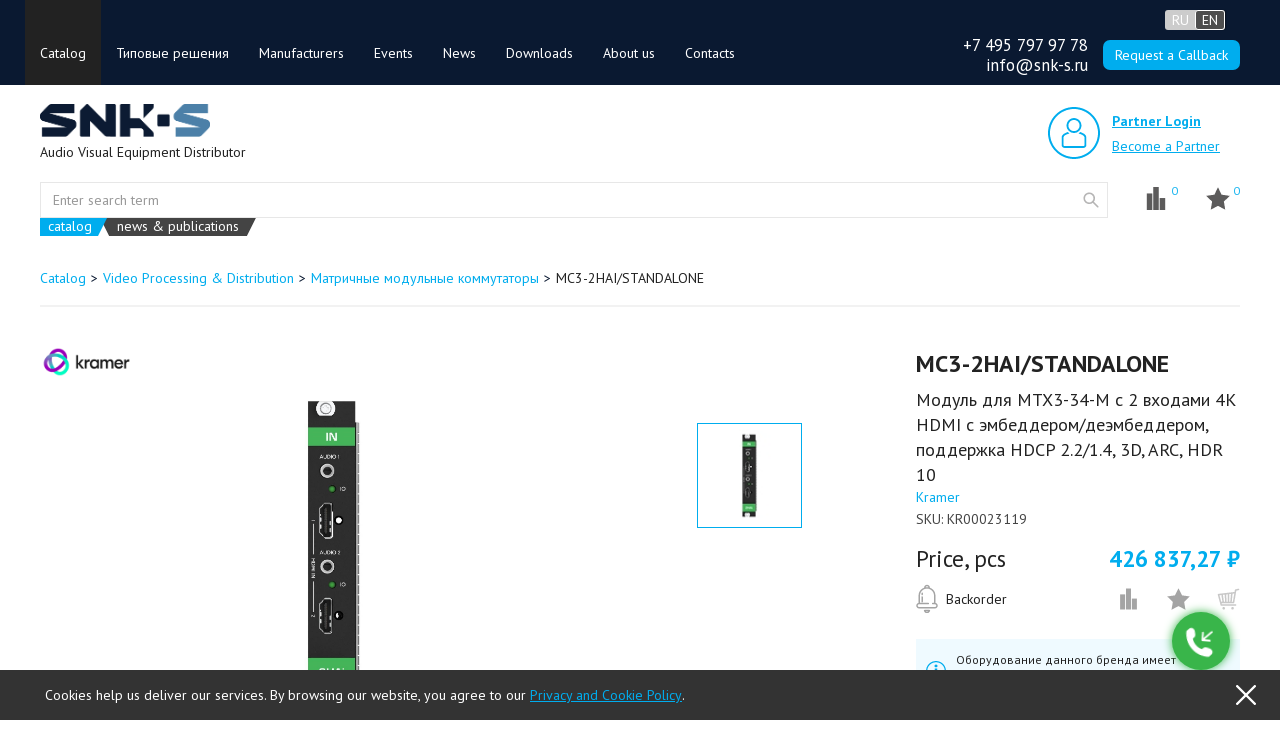

--- FILE ---
content_type: text/html; charset=utf-8
request_url: https://snk-s.ru/en/mc3-2haistandalone
body_size: 17737
content:


<!DOCTYPE html>
<html  class="html-product-details-page" lang="en">
<head>
    <title>Buy MC3-2HAI/STANDALONE Модуль для MTX3-34-M c 2 входами 4К HDMI с эмбеддером/деэмбеддером, поддержка HDCP 2.2/1.4, 3D, ARC, HDR 10 | SNK-S | ProAV Distributor</title>
    <meta http-equiv="Content-type" content="text/html;charset=UTF-8" />
    <meta name="description" content="Order online Модуль для MTX3-34-M c 2 входами 4К HDMI с эмбеддером/деэмбеддером, поддержка HDCP 2.2/1.4, 3D, ARC, HDR 10 shipping Moscow, Russia and CIS - affordable prices" />
    <meta name="keywords" content="" />
    <meta name="generator" content="nopCommerce" />
    <meta name="viewport" content="width=device-width, initial-scale=1" />
    <meta property="og:image:width" content="1200" />
    <meta property="og:image:height" content="630" />
    <meta property="og:image" content="https://snk-s.ru/Themes/DefaultCleanSNK/Content/images/logoall.png" />
    <meta property="vk:image" content="https://snk-s.ru/Themes/DefaultCleanSNK/Content/images/logovk.png" />
    <meta property="og:type" content="product" />
<meta property="og:title" content="MC3-2HAI/STANDALONE" />
<meta property="og:description" content="Модуль для MTX3-34-M c 2 входами 4К HDMI с эмбеддером/деэмбеддером, поддержка HDCP 2.2/1.4, 3D, ARC, HDR 10" />
<meta property="og:image" content="" />
<meta property="og:url" content="https://snk-s.ru/mc3-2haistandalone" />
<meta property="og:site_name" content="SNK-S B2B" />
<meta property="twitter:card" content="summary" />
<meta property="twitter:site" content="SNK-S B2B" />
<meta property="twitter:title" content="MC3-2HAI/STANDALONE" />
<meta property="twitter:description" content="Модуль для MTX3-34-M c 2 входами 4К HDMI с эмбеддером/деэмбеддером, поддержка HDCP 2.2/1.4, 3D, ARC, HDR 10" />
<meta property="twitter:image" content="" />
<meta property="twitter:url" content="https://snk-s.ru/mc3-2haistandalone" />

    
        <link href="https://fonts.googleapis.com/css?family=PT+Sans:400,400i,700,700i&amp;subset=cyrillic,cyrillic-ext,latin-ext" rel="stylesheet">

    

    
<link rel="alternate" hreflang="en"
    href="https://snk-s.ru/en/k44min2" />
    <link rel="alternate" hreflang="ru"
          href="https://snk-s.ru/ru/k44min2" />

    <link href="/bundles/styles/aweaxgmf8sdijsb6qtfmcn3wlkbt4bbxhwsh22kguhc1?v=4sPd8Wc4ekM8B_6MAs5KgfK5FRTTmYqZLctmE9NeS-Q1" rel="stylesheet"/>


    <script src="/bundles/scripts/ir8yfnosp6uvnyaltm_iwe-44e0p0t9yq8m58gramxg1?v=XfrnvV9f_cEYToyxq7pzjVR_Afn0gzQP9FLfRNi-3Bo1"></script>


    <link rel="canonical" href="https://snk-s.ru/en/mc3-2haistandalone" />

    
    
    
    


<link rel="shortcut icon" href="https://snk-s.ru/favicon.ico" />

<link rel="icon" type="image/png" sizes="32x32" href="/Themes/DefaultCleanSNK/Content/favicon/favicon.ico">
<link rel="icon" type="image/png" sizes="16x16" href="/Themes/DefaultCleanSNK/Content/favicon/favicon.ico">

<link rel="apple-touch-icon" sizes="180x180" href="/Themes/DefaultCleanSNK/Content/favicon/favicon.ico">
<link rel="mask-icon" href="/Themes/DefaultCleanSNK/Content/favicon/favicon.ico" color="#00adee">

<link rel="manifest" href="/Themes/DefaultCleanSNK/Content/favicon/manifest.json">

<meta name="theme-color" content="#4e4e4e">

<meta name="application-name" content="SNK-S" />
<meta name="msapplication-config" content="/Themes/DefaultCleanSNK/Content/favicon/browserconfig.xml" />





    <!-- Google Tag Manager -->
    <script>
        (function (w, d, s, l, i) {
            w[l] = w[l] || []; w[l].push({
                'gtm.start':
                    new Date().getTime(), event: 'gtm.js'
            }); var f = d.getElementsByTagName(s)[0],
                j = d.createElement(s), dl = l != 'dataLayer' ? '&l=' + l : ''; j.async = true; j.src =
                    'https://www.googletagmanager.com/gtm.js?id=' + i + dl; f.parentNode.insertBefore(j, f);
        })(window, document, 'script', 'dataLayer', 'GTM-NMSVNMTK');</script>
    <!-- End Google Tag Manager -->
    <!-- HTML5 shim and Respond.js for IE8 support of HTML5 elements and media queries -->
    <!-- WARNING: Respond.js doesn't work if you view the page via file:// -->
    <!--[if lt IE 9]>
      <script src="https://oss.maxcdn.com/html5shiv/3.7.2/html5shiv.min.js"></script>
      <script src="https://oss.maxcdn.com/respond/1.4.2/respond.min.js"></script>
    <![endif]-->
    <!-- jQuery (necessary for Bootstrap's JavaScript plugins) -->
    <!-- Facebook Pixel Code -->
    <script>
        !function (f, b, e, v, n, t, s) {
            if (f.fbq) return; n = f.fbq = function () {
                n.callMethod ?
                    n.callMethod.apply(n, arguments) : n.queue.push(arguments)
            };
            if (!f._fbq) f._fbq = n; n.push = n; n.loaded = !0; n.version = '2.0';
            n.queue = []; t = b.createElement(e); t.async = !0;
            t.src = v; s = b.getElementsByTagName(e)[0];
            s.parentNode.insertBefore(t, s)
        }(window, document, 'script',
            'https://connect.facebook.net/en_US/fbevents.js');
        fbq('init', '488443574646683');
        fbq('track', 'PageView');
    </script>

    <!-- End Facebook Pixel Code -->
    <!-- Jivo site chat box -->
    <script src="//code.jivo.ru/widget/rEJfckrr7Y" async></script>
    <!-- End Jivo site chat box -->
    <script>
        new PerformanceObserver((entryList) => {
            for (const entry of entryList.getEntries()) {
                console.log('LCP candidate:', entry.startTime, entry);
            }
        }).observe({ type: 'largest-contentful-paint', buffered: true });
    </script>
</head>
<body>
    <!-- Google Tag Manager (noscript) -->
    <noscript>
        <iframe src="https://www.googletagmanager.com/ns.html?id=GTM-NMSVNMTK"
                height="0" width="0" style="display:none;visibility:hidden"></iframe>
    </noscript>
    <!-- End Google Tag Manager (noscript) -->
    <noscript>
        <img height="1" width="1"
             src="https://www.facebook.com/tr?id=488443574646683&ev=PageView&noscript=1" />
    </noscript>
    




<div class="ajax-loading-block-window" style="display: none">
</div>
<div id="dialog-notifications-success" title="Notification" style="display:none;">
</div>
<div id="dialog-notifications-error" title="Warning" style="display:none;">
</div>
<div id="bar-notification" class="bar-notification">
    <span class="close" title="Close">&nbsp;</span>
</div>




<!--[if lte IE 7]>
    <div style="clear:both;height:59px;text-align:center;position:relative;">
        <a href="http://www.microsoft.com/windows/internet-explorer/default.aspx" target="_blank">
            <img src="/Themes/DefaultCleanSNK/Content/images/ie_warning.jpg" height="42" width="820" alt="You are using an outdated browser. For a faster, safer browsing experience, upgrade for free today." />
        </a>
    </div>
<![endif]-->




<div id="container-navbar" class="container-fluid">
    <div class="container">
        <div class="navbar navbar-inverse">
            <div class="navbar-header">
                <div class="header-links-top-wrapper">
                    



    <ul class="header-links top">

            <li class="login">
                <div class="login-wrap-links">
                    <div class="link-wrapper">
                        <a href="/en/login" class="ico-login">
                            Partner Login
                        </a>
                    </div>
                    <div class="link-separator">
                        <a>|</a>
                    </div>
                    <div class="link-wrapper">
                        <a href="/registration" class="ico-register">
                            Become a Partner
                        </a>
                    </div>
                </div>
            </li>

    </ul>

                </div>
                <div class="sub-container">

                    <button type="button" class="navbar-toggle collapsed" data-toggle="collapse" data-target="#inverseNavbar1" aria-expanded="false">
                        <span class="sr-only">Toggle navigation</span>
                        <span class="icon-bar"></span>
                        <span class="icon-bar"></span>
                        <span class="icon-bar"></span>
                    </button>

                </div>
            </div>
            <div class="collapse navbar-collapse" id="inverseNavbar1">
                





<ul class="nav navbar-nav top-menu">
    
    

<!-- Not implemented for default theme -->




    <li class=active>
        <a>
            Catalog
        </a>
                <div class="sublist-toggle"></div>
                <ul class="sublist list_coll first-level">
    <li >
        <a href="/en/sale-products">
            Распродажа
        </a>

    </li>
    <li >
        <a href="/en/switchers-routers-convertes">
            Video Processing &amp; Distribution
        </a>

    </li>
    <li >
        <a href="/en/extenders">
            Extenders &amp; Repeaters
        </a>

    </li>
    <li >
        <a href="/en/imaging-and-display-devices">
            Imaging &amp; Display devices
        </a>

    </li>
    <li >
        <a href="/en/byod-systems">
            BYOD systems
        </a>

    </li>
    <li >
        <a href="/en/loudspeakers">
            Loudspeakers
        </a>

    </li>
    <li >
        <a href="/en/power-amplifiers-mixers-preamps">
            Power Amplifiers
        </a>

    </li>
    <li >
        <a href="/en/audio-processing-equipment">
            Audio Processing Equipment
        </a>

    </li>
    <li >
        <a href="/en/linear-audio-sources">
            Linear audio sources
        </a>

    </li>
    <li >
        <a href="/en/microphones">
            Microphones
        </a>

    </li>
    <li >
        <a href="/en/monitoring-systems">
            Monitoring systems
        </a>

    </li>
    <li >
        <a href="/en/sontrols-and-interfaces-for-audio-equipment">
            Controls and interfaces for audio equipment
        </a>

    </li>
    <li >
        <a href="/en/accessory-equipment">
            Accessory equipment
        </a>

    </li>
    <li >
        <a href="/en/conference-discussion-systems">
            Conference Discussion Systems
        </a>

    </li>
    <li >
        <a href="/en/av-over-ip-2">
            AV over IP
        </a>

    </li>
    <li >
        <a href="/en/video-conferencing-solutions">
            Video Conferencing Solutions
        </a>

    </li>
    <li >
        <a href="/en/voip-systems">
            VoIP Equipment
        </a>

    </li>
    <li >
        <a href="/en/mounting-rack-adapters">
             Mounting &amp; Rack Adapters
        </a>

    </li>
    <li >
        <a href="/en/cables">
            Cables &amp; Connectors
        </a>

    </li>
    <li >
        <a href="/en/projector-mounts">
            Projector Mounts
        </a>

    </li>
    <li >
        <a href="/en/display-mounts">
            Display Mounts
        </a>

    </li>
    <li >
        <a href="/en/videowall-mounts">
            Video Wall Solutions
        </a>

    </li>
    <li >
        <a href="/en/display-carts-and-stands">
            Carts &amp; Stands
        </a>

    </li>
    <li >
        <a href="/en/ergonomic-office-solutions">
            Ergonomic Office Solutions
        </a>

    </li>
    <li >
        <a href="/en/mounting-and-connectivity-solutions">
            Room Connectivity Solutions
        </a>

    </li>
    <li >
        <a href="/en/lighting-equipment">
            Lighting Equipment
        </a>

    </li>
    <li >
        <a href="/en/power">
            Power
        </a>

    </li>
    <li >
        <a href="/en/control-systems">
            Control
        </a>

    </li>
    <li >
        <a href="/en/new-arrivals">
            New Arrivals
        </a>

    </li>
                </ul>

    </li>
            

<!-- Not implemented for default theme -->

    <li >
        <a href="/en/solutions">
            Типовые решения
        </a>
    </li>
    <li >
        <a href="/en/manufacturer">
            Manufacturers
        </a>
    </li>
    <li >
        <a href="/en/events">
            Events
        </a>
    </li>
    <li >
        <a href="/en/articles">
            News
        </a>
    </li>
    <li >
        <a href="/en/download">
            Downloads
        </a>
    </li>
    <li >
        <a href="/en/about">
            About us
        </a>
    </li>
    <li >
        <a href="/en/contacts">
            Contacts
        </a>
    </li>





    


            <li class="language-selector-top-menu">

                <a href="#">English</a>
                <div class="sublist-toggle"></div>
                <ul class="sublist first-level">
                        <li>
                            <a rel="nofollow" href="/en/changelanguage/2?returnurl=%2fen%2fmc3-2haistandalone">
                                Русский
                            </a>
                        </li>
                        <li>
                            <a rel="nofollow" href="/en/changelanguage/1?returnurl=%2fen%2fmc3-2haistandalone">
                                English
                            </a>
                        </li>
                </ul>
            </li>


    



</ul>

    <script type="text/javascript">
        $(document).ready(function () {
            $('.menu-toggle').click(function () {
                $(this).siblings('.top-menu.mobile').slideToggle('slow');
            });
            $('.top-menu.mobile .sublist-toggle').click(function () {
                $(this).siblings('.sublist').slideToggle('slow');
            });
        });
    </script>


            </div>
            <!-- /.navbar-collapse -->
            <noindex>
                <div id="header-selectors" class="header-selectors">
                    <div class="header-selectors__actions">
                        


                        
    <div class="switchBtn--on switchBtn switchBtn--languages">
<div class="off switchBtn__item RU" data-url="/en/changelanguage/2?returnurl=%2fen%2fmc3-2haistandalone">
                <span>RU</span>
            </div>
<div class="switchBtn__item EN" data-url="/en/changelanguage/1?returnurl=%2fen%2fmc3-2haistandalone">
                <span>EN</span>
            </div>
    </div>

                    </div>

                    <script>
                        $('.switchBtn').click(function () {
                            var url = $(this).find('.off').data('url');
                            $(this).toggleClass('switchBtn--on');
                            setLocation(url);
                            displayAjaxLoading(true);
                        });
                    </script>

                    <div class="header-selectors__buttons">
                        <div class="header-selectors__column">
                            <span class="header-selectors__contactText"><a href="tel:+74957979778">+7 495 797 97 78</a></span>
                            <span class="header-selectors__contactText"><a href="mailto:info@snk-s.ru">info@snk-s.ru</a></span>
                        </div>
                        <div class="header-selectors__column">
                            <button class="header-selectors__callButton" onclick="widgetCallBackButtonClick();">
                                <span class="header-selectors__callText">Request a Callback</span>
                            </button>
                        </div>
                    </div>
                </div>
            </noindex>
        </div>
    </div>
</div>
<div id="header" class="container-fluid">
    <div class="container">
        <div class="row">
            <div class="logo">
                <a href="/en/">
    <img title="SNK-S. Audio Visual Equipment Distributor" alt="SNK-S. AV Equipment Distributor" src="https://snk-s.ru/Themes/DefaultCleanSNK/Content/images/logo.png" class="img-responsive">
</a>
                <span class="logo__text">Audio Visual Equipment Distributor</span>
</div>
            <div class="header-links-wrapper">
                



    <ul class="header-links">
        

            <li class="login">
                <div class="login-wrap-links">
                    <a href="/en/login" class="ico-login">Partner Login</a>
                    <a href="/registration" class="ico-register">Become a Partner</a>
                </div>
            </li>

        
    </ul>
    <script>
            $(function () {
                $(".favorite-qty").text(0);
            })
    </script>

            </div>
        </div>
        <div class="search-row">
            <div class="dp-search-box">
                
<form id="store-search-box" class="store-search-box" role="search" action="/search" method="get">
    <div class="search-input-wrapper">
        <input type="text" class="form-control" id="searchterms" name="q" placeholder="Enter search term">
    </div>
    <button type="submit" class="store-search-box__btn" value="Search">website</button>
    <div class="search-selectors">
        <a id="catalog" class="active" data-value="19" title="by model, manufacturer, or key characteristics">catalog</a>
        <a id="site" data-value="">news & publications</a>
    </div>
    <script type="text/javascript">
        $(function() {
            $("a#catalog, a#site")
                .click(function() {
                    // remove classes from all
                    $("a#catalog, a#site").removeClass("active");
                    // add class to the one we clicked
                    $(this).addClass("active");

            var val = $(this).data("value");
                    $("#hidd").val(val);
            if(val=== 19)
            {

                        $(this).closest("form").attr('action', '/search');
                document.cookie = "lookfor="+$(this).attr('id');
            }
            else if (val === '') {
                $(this).closest("form").attr('action', '/sitesearch');
                document.cookie = "lookfor="+$(this).attr('id');
            }
        });
        });
    </script>
        <script type="text/javascript">
            $("#store-search-box").submit(function(event) {
            if ($("#searchterms").val() == "") {
                alert('Please enter some search keyword');
                    $("#searchterms").focus();
                    event.preventDefault();
            }
        });
        </script>
            
            <script type="text/javascript">
                $(document).ready(function() {
                    $('#searchterms').autocomplete({
                delay: 500,
                        minLength: 2,
                        source: 
                            function(request, response) {
                                var lookfor = getCookie("lookfor");
                                if (lookfor === "site") {
                                    return false;
                                }
                                $.ajax({
                                    url: '/dsearch/',
                                    data: "h=dp_suggest&q=" + encodeURIComponent(request.term) + "&pageSize=9"
                                    ,
                                    success: function(data)
                                    {
                                        var array = [];
                                        $(data.SearchProducts)
                                            .each(function(e,v) {
                                                var object = {
                                                    label: v.Name ,
                                                    manufacturer: v.Manufacturer ? JSON.stringify(v.Manufacturer) : null,
                                                    value: v.Name.replace(/<em>|<\/em>/gi,""),
                                                    producturl: v.Type === "Manufacturer" ? "manufacturersearch/" + v.UniqueId.substring(v.UniqueId.indexOf('_') + 1) : v.SeName,
                                                    productpictureurl: v.ImageUrl,
                                                    shortdescription: v.Type === "Manufacturer" ? 'See all products &gt;' : v.ShortDescription,
                                                    type: v.Type.toLowerCase()
                                                }
                                                array.push(object);
                                            });
                                        if (array.length > 0) {
                                            array.push({
                                                label: 'All results',
                                                type: "results",
                                                producturl: "search?q=" + data.Search.FreeSearch
                                            });
                                        }
                                        response(array);
                                    }
                                })},
                        appendTo: '.DPsearch-box',
                        select: function(event, ui) {
                            //$("#searchterms").val(ui.item.value);
                            var curProducturl = window.location.origin + '/' + ui.item.producturl;
                            var evt = event || window.event; 
                            if (evt.ctrlKey) {
                                var win = window.open(curProducturl, '_blank');
                                win.focus();
                            }
                            else {
                                window.location.href = curProducturl;
                            }
                            return false;
                        }
                    })
                        .data("ui-autocomplete")._renderItem = function(ul, item) {
                            var t = item.label ? item.label : "";
                            ////todo fix this cod
                            //t=t.replace("<em>", "<b>");
                            //t=t.replace("</em>", "</b>");
                            var z = "";
                            var manufacturers = "";
                            if (item.manufacturer != null) {
                                manufacturers = JSON.parse(item.manufacturer);
                            }
                            $(manufacturers)
                                .each(function(e, v) {
                                    z += "<span class='entityType'>" + v.split("_").pop().replace('+',' ') + "</span>";
                                });

                            var shortdescription = "";
                            if (item.shortdescription != null) {
                                shortdescription = item.shortdescription;
                            }

                            //html encode
                            //t = htmlEncode(t);
                            return $("<li></li>").addClass(item.type)
                                .data("item.autocomplete", item.value)
                                .append("<a><span class='entityType'>" + t + "</span><span class='manufacturers'>" + z + "</span><span class='shortdescription'>" + shortdescription + "</span></a>")
                                .appendTo(ul);
                        };
                });
            </script>
        
    
    <script>
        $(document)
            .ready(function () {
                var lookfor = getCookie("lookfor");
                if (lookfor != "") {
                    $("a#catalog,a#site").removeClass("active");
                    $("a#" + lookfor).addClass("active").trigger('click');
                }
            });
    </script>
</form>
            </div>
            
<div class="links-to-wrapper">
    <div class="link-to-compare"><a href="/en/compareproducts" class="compare-qty">0</a></div>
    <div class="link-to-favorite"><a href="/en/wishlist" class="favorite-qty">0</a></div>
</div>
<script>
    $(document).ready(function () {
        $(checkCookie);
    });
</script>

        </div>
    </div>
</div>


<script type="text/javascript">
    AjaxCart.init(false, '.header-links .cart-qty', '.link-to-favorite .favorite-qty', '#flyout-cart', );
</script>


<div id="master-wrapper-content" class="container-fluid">
    
        <div class="container">
            
        

    <ul class="breadcrumb" itemscope itemtype="http://schema.org/BreadcrumbList">
        

            <li itemprop="itemListElement" itemscope itemtype="http://schema.org/ListItem">
                <a itemprop="item" href="/en/catalog" itemprop="url">
                    <span itemprop="name">Catalog</span></a>
                <meta itemprop="position" content="1" />
            </li>
            <li itemprop="itemListElement" itemscope itemtype="http://schema.org/ListItem">
                <a itemprop="item" href="/en/switchers-routers-convertes" itemprop="url">
                    <span itemprop="name">Video Processing &amp; Distribution</span></a>
                <meta itemprop="position" content="2" />
            </li>
            <li itemprop="itemListElement" itemscope itemtype="http://schema.org/ListItem">
                <a itemprop="item" href="/en/modular-matrix-switchers" itemprop="url">
                    <span itemprop="name">Матричные модульные коммутаторы</span></a>
                <meta itemprop="position" content="3" />
            </li>
        
        <li class="active">
            MC3-2HAI/STANDALONE
            
        </li>
    </ul>

    
        </div>
    <div id="mainDialog" style="display: none;" title="Notification">
        <div class="dialogData"></div>
        <div class="common-buttons two-buttons" style="text-align: center;">
            <input type="submit" value="Continue shopping" onclick="$('.ui-dialog-titlebar-close').click()" class="button button--dark">
            <input type="submit" id="custom-button" class="button button--primary">
        </div>
    </div>
    
    <script type="text/javascript">
        emptyContactUsUrl = '/en/plaincontacts';
    </script>
    <div id="contactus_iframe_container" title="Request a callback" style="display: none;">
        <iframe style="height: 460px;" frameborder="0" scrolling="no"></iframe>
    </div>

    <div class="widget-callback">
        <span class="widget-callback__text" onclick="widgetCallBackButtonClick();">Request a Callback</span>
        <button class="widget-callback__button" onclick="widgetCallBackButtonClick();">
            <div class="widget-callback__image"></div>
        </button>
    </div>


    
<div class="container">
    <div class="center-1">
        
        





<script type="application/ld+json">
    {
  "@context": "http://schema.org",
  "@type": "Product",
  "name": "MC3-2HAI/STANDALONE",
  "sku": "KR00023119",
  "description": "Модуль для MTX3-34-M c 2 входами 4К HDMI с эмбеддером/деэмбеддером, поддержка HDCP 2.2/1.4, 3D, ARC, HDR 10",
  "image": {
    "@context": "http://schema.org",
    "@type": "ImageObject",
    "url": "https://snk-s.ru/content/images/thumbs/0061833_mc3-2haistandalone_550.jpeg"
  },
  "manufacturer": {
    "@context": "http://schema.org",
    "@type": "Organization",
    "name": "Kramer"
  },
  "brand": "Kramer"
}
</script>



<!--product breadcrumb-->

<div class="page product-details-page">
    <div class="page-body">
<form action="/en/mc3-2haistandalone" id="product-details-form" method="post">            <div itemscope itemtype="http://schema.org/Product" data-productid="59378">
                <div class="product-essential">

                    <!--product pictures-->
                    


<div class="gallery" id="gallery_59378">
    <div class="gallery__icons">
            <div class="manufacturers-logo">
                <img src="https://snk-s.ru/content/images/thumbs/0059333_kramer_220.png" alt="Picture for manufacturer Kramer" title="Show products manufactured by Kramer" />
            </div>
        

<div class="product-icons">
            </div>

    </div>
        <div class="product-gallery-slider">
                            <div class="picture">
                                <a class="various" href="https://snk-s.ru/content/images/thumbs/0061833_mc3-2haistandalone.jpeg" rel="gallery1">
                                    <img alt="MC3-2HAI" src="https://snk-s.ru/content/images/thumbs/0061833_mc3-2haistandalone.jpeg" title="MC3-2HAI">
                                </a>
                                    <meta itemprop="image" content="https://snk-s.ru/content/images/thumbs/0061833_mc3-2haistandalone.jpeg" />
                            </div>
        </div>
        <div class="slider-nav">
                <div class="picture ">
                    <img alt="MC3-2HAI" src="https://snk-s.ru/content/images/thumbs/0061833_mc3-2haistandalone_100.jpeg" title="MC3-2HAI">
                </div>
        </div>
    </div>

    <script type="text/javascript">
    $('#gallery_59378 .product-gallery-slider').slick({
        slidesToShow: 1,
        slidesToScroll: 1,
        arrows: false,
        fade: true,
        asNavFor: '#gallery_59378 .slider-nav'
    });
    </script>

    <script type="text/javascript">
    $('#gallery_59378 .slider-nav').slick({
        slidesToShow: 3,
        slidesToScroll: 1,
        asNavFor: '#gallery_59378 .product-gallery-slider',
        dots: false,
        centerMode: true,
        focusOnSelect: true,
        vertical: true,
        verticalSwiping: true
    });
    </script>

    <script>

        function slickSliderUpdate() {
            $(".product-gallery-slider").slick("refresh");
            $(".slider-nav").slick("refresh");
        }

        function setSlickSliderUpdate() {
            $(".product-attribut input").off("change.images");
            $(".product-attribut input").on("change.images", function () {
                slickSliderUpdate();
            });
        }

        setSlickSliderUpdate();
        $(window).off("load.images");
        $(window).on("load.images", function () {
            setSlickSliderUpdate();
            slickSliderUpdate();
        });

    </script>
    <script type="text/javascript">
    $(document).ready(function () {
        $('#gallery_59378 .various').fancybox({
            tpl: {
                prev: '<a title="Previous" class="fancybox-nav fancybox-prev" href="javascript:;"><span></span></a>',
                next: '<a title="Next" class="fancybox-nav fancybox-next" href="javascript:;"><span></span></a>'
            }
        });
    })
    </script>


                    

<div class="overview">


    <div id="product-name-59378">
        <h1 itemprop="name">MC3-2HAI/STANDALONE</h1>
    </div>
    <div id="short-description-59378" itemprop="description" class="short-description">Модуль для MTX3-34-M c 2 входами 4К HDMI с эмбеддером/деэмбеддером, поддержка HDCP 2.2/1.4, 3D, ARC, HDR 10</div>

    
    
        <div class="manufacturer" itemprop="manufacturer">
            <a href="/en/kramer"
               style="text-decoration: none;" title="Check manufacturer page">
                <span>Kramer</span>
            </a>
        </div>
        <meta itemprop="brand" content="Kramer" />
    <!--SKU, MAN, GTIN, vendor-->
    <div id="sku-man-59378">
        
<div class="additional-details">
    
        <div class="sku">
            <span class="label">SKU:</span>
            <span class="value" itemprop="sku" id="sku-59378">KR00023119</span>
        </div>
            </div>
    </div>


    <!--Series-->
    <!--AttributesDescription-->
    <!--Enclosure size-->
    <!--delivery-->
    
    <!--sample download-->
    
    <!--gift card-->

    <!--rental info-->



    <div id="add-info-59378" class="add-info">
        
    <div id="price_59378">
        


<div class="prices" >
        <div class="product-price">
            <label class="price actual-price">Price, pcs</label>
            

            <span class="price-value-59378 price actual-price  blue" itemprop="price" content="426837.27">
426 837,27 ₽            </span>
        </div>
        <meta itemprop="priceCurrency" content="RUB" />
</div>


        

    </div>


<!--wishlist, compare, email a friend-->
<div class="overview-buttons">

        <div class="productAvailability"><ul><li class="productAvailability__UnderTheOrder">Backorder</li></ul></div>

    <div class="buttons-icons">
        
<input type="button" value="Add to compare list" class="add-to-compare-list-button" onclick="AjaxCart.addproducttocomparelist('/en/compareproducts/addtolist/59378', 'Product MC3-2HAI/STANDALONE added to compare list', 'Go to compare', '/en/compareproducts');return false;" />


            <input type="button" id="add-to-wishlist-button-59378" class="add-to-wishlist-button" value="Add to wishlist" data-productid="59378" onclick="AjaxCart.addproducttocart_details('/en/addproducttocart/details/59378/2', '#product-details-form', 'Product MC3-2HAI/STANDALONE added to wishlist', 'Go to wishlist', '/en/wishlist');return false;" />

                <input value="Add to cart" class="not-registered product-box-add-to-cart-button" type="button">

    </div>
</div>


    </div>


    <div class="dp-warning-59378">
        <div class="warnings-wrapper">

</div>
    </div>

    
        <div class="warranty-centre">
        <div class="warranty-centre__text">Оборудование данного бренда имеет <a href="/warranty#diff" target="_blank">дифференцированные сроки гарантии</a></div>
        </div>


    <div class="buttonsBelow">
        <div id="pdf-export-button" class="button button--primary pdf-export-button" onclick="exportToPdf(true);" style="cursor: pointer;" title="Download specification">Download specification</div>
        <script type="text/javascript">
            if (ExportMarkupOperator) {
                ExportMarkupOperator.fileName = 'MC3-2HAI/STANDALONE';
            }
        </script>
    
<script type="text/javascript">
    emptyQuestionUrl= '/en/plainquestion';
</script>
<div id="question_iframe_container" title="Ask question" style="display: none;">
    <iframe style="height: 460px;" frameborder="0" scrolling="no"></iframe>
</div>
        <div class="askQuestion">
            <input value="Ask question" title="" class="button button--springGreen button--short askQuestion__button" onclick="widgetQuestionButtonClick()" type="button">
        </div>
</div>
</div>

                    

<div id="product-tabs">
    <ul>
            <li><a href="#tabs-1">Description</a></li>
                    <li><a href="#tabs-3">Technical specifications</a></li>
                                            <li><a href="#tabs-7">Download</a></li>
    </ul>
        <div id="tabs-1" class="fulldescription">
            <div Id="child-description-container">
                MC3-2HAI/STANDALONE – модуль для матричного коммутатора MTX3-34-M c двумя входами 4К HDMI. Поддерживает разрешения до 4К/60 (4:4:4) с HDR 10. Полоса пропускания 600 МГц. Осуществляет эмбеддирование / деэмбеддирование аналогового стереоаудио на разъемах miniJack 3,5 мм. Позволяет копировать и записывать блок EDID с устройства отображения.
            </div>
        </div>
            <div id="tabs-3">
            
    <div id="product-specs-59378" class="product-specs-box">
        <div class="table-wrapper">
            <table class="data-table">
                <colgroup>
                    <col width="25%" />
                    <col />
                </colgroup>
                <tbody>
                        <tr  class="odd">
                                <td class="spec-name">
                                    <span>Входы</span>
                                </td>
                                <td class="spec-value">
2 – HDMI<br/>2 – аналоговое аудио, разъем miniJack 3,5 мм (розетка)                                </td>
                        </tr>
                        <tr  class="even">
                                <td class="spec-name">
                                    <span>Пропускная способность</span>
                                </td>
                                <td class="spec-value">
18 Гбит/с (6 Гбит/с на канал)                                </td>
                        </tr>
                        <tr  class="odd">
                                <td class="spec-name">
                                    <span>Максимальное разрешение</span>
                                        <button type="button" class="button button--info" data-toggle="popover" data-content="Data from manufacturer specification. Actual performance depends on the source, display, cables, and may vary."></button>
                                </td>
                                <td class="spec-value">
4K, 60 Гц (4:4:4)                                </td>
                        </tr>
                        <tr  class="even">
                                <td class="spec-name">
                                    <span>Спецификации HDCP</span>
                                </td>
                                <td class="spec-value">
1.4, 2.2                                </td>
                        </tr>
                        <tr  class="odd">
                                <td class="spec-name">
                                    <span>Потребляемая мощность</span>
                                </td>
                                <td class="spec-value">
5 Вт                                </td>
                        </tr>
                        <tr  class="even">
                                <td class="spec-name">
                                    <span>Диапазон рабочих температур</span>
                                </td>
                                <td class="spec-value">
0&hellip;+40 &deg;C                                </td>
                        </tr>
                        <tr  class="odd">
                                <td class="spec-name">
                                    <span>Диапазон температур хранения</span>
                                </td>
                                <td class="spec-value">
&minus;40&hellip;+70 &deg;C                                </td>
                        </tr>
                        <tr  class="even">
                                <td class="spec-name">
                                    <span>Относительная влажность воздуха</span>
                                </td>
                                <td class="spec-value">
10…90&nbsp;% (без конденсации)                                </td>
                        </tr>
                        <tr  class="odd">
                                <td class="spec-name">
                                    <span>Size (WxDxH)</span>
                                </td>
                                <td class="spec-value">
12,9 см х 24,9 см х 2,0 см                                </td>
                        </tr>
                        <tr  class="even">
                                <td class="spec-name">
                                    <span>Weight</span>
                                </td>
                                <td class="spec-value">
0,2 кг                                </td>
                        </tr>
                        <tr  class="odd">
                                <td class="spec-name">
                                    <span>Safety</span>
                                </td>
                                <td class="spec-value">
CE                                </td>
                        </tr>
                </tbody>
            </table>
        </div>
    </div>

            <script type="text/javascript">
                $(document).ready(function () {
                    $('.product-specs-box button[data-toggle="popover"]').popover({
                        placement: 'top'
                    });
                });
            </script>
        </div>
                        <div id="tabs-7">
                <div class="product-downloads-box">
            <div class="title">
                <strong>Примечания к выпуску</strong>
            </div>
            <ul class="downloads-list">
                            <li><a href="/Downloads/MTX3–16–M, MT3X–34–M, VS–34FD Release Notes.pdf?entityId=28033" target="_blank">MTX3–16–M, MT3X–34–M, VS–34FD Release Notes</a></li>
            </ul>
            <div class="title">
                <strong>Технические спецификации</strong>
            </div>
            <ul class="downloads-list">
                            <li><a href="/Downloads/MC3-2HAI - Спецификация ENG (09.2023).pdf?entityId=28041" target="_blank">MC3-2HAI - Спецификация ENG (09.2023)</a></li>
            </ul>
            <div class="title">
                <strong>Руководства пользователя</strong>
            </div>
            <ul class="downloads-list">
                            <li><a href="/Downloads/MTX3 Modular Matrix Card Installation (Quick Start) - Краткое руководство пользователя ENG (12.2024).pdf?entityId=28034" target="_blank">MTX3 Modular Matrix Card Installation (Quick Start) - Краткое руководство пользователя ENG (12.2024)</a></li>
            </ul>
    </div>


        </div>
</div>

                </div>
                <div class="product-collateral">
                </div>
                    <div class="product-tags-box">
        
        <div class="product-tags-list">
            <ul>
                    <li class="tag">
                        <a href="/en/producttag/18480/4k-razresheniya" class="producttag">
                            4k-разрешения<span>(543)</span></a></li>
                    <li class="tag">
                        <a href="/en/producttag/18483/hdcp-14" class="producttag">
                            hdcp 1.4<span>(284)</span></a></li>
                    <li class="tag">
                        <a href="/en/producttag/18519/hdcp-20" class="producttag">
                            hdcp 2.0<span>(20)</span></a></li>
                    <li class="tag">
                        <a href="/en/producttag/18737/hdr10" class="producttag">
                            hdr10<span>(54)</span></a></li>
                    <li class="tag">
                        <a href="/en/producttag/20090/hdmi" class="producttag">
                            hdmi<span>(8)</span></a></li>
                <li class="all-tags">
                    <a href="/en/producttag/all">
                        <div class="title">See all tags</div>
                    </a>
                </li>
            </ul>
        </div>
    </div>


                <div class="note">
                        <div class="note__text">

                        Specifications and external appearance are subject to change without notice. Product pricing and inventory availability are for information purposes only. Please contact us to specify the price.
                        </div>
                </div>

                
        <div class="block-recently-viewed-products-v2">
            <div class="title">
                Recently viewed products
            </div>
            <ul>
                    <li>
                        <div>
                            <a class="product-picture" href="/en/mc3-2haistandalone" title="MC3-2HAI">
                                <img alt="MC3-2HAI" src="https://snk-s.ru/content/images/thumbs/0061833_mc3-2haistandalone_64.jpeg" title="MC3-2HAI" />
                            </a>
                        </div>
                        <div>
                            <a class="product-name" href="/en/mc3-2haistandalone">MC3-2HAI/STANDALONE</a>
                        </div>
                    </li>
            </ul>
        </div>

            </div>
</form>    </div>
</div>
<script>
    $(function () {
        $("#product-tabs").tabs();
        $("#accordion > li").accordion({ header: "h3", collapsible: true });
        $('.list_coll').liColl({
            c_unit: '%', // '%' или 'px' При указании '%' — ширина 'c_width' игнорируется
            n_coll: 3, //колличество колонок
            p_left: 0 //отступ слева %
        });
        InitProductsEl();
        InitAvailabilityButton(".overview-buttons .availability-button", "bottom");
    });
</script>
        
    </div>
</div>
    
<link rel="stylesheet" href="https://cdn.envybox.io/widget/cbk.css">
<script type="text/javascript" src="https://cdn.envybox.io/widget/cbk.js?wcb_code=426d847cdaf387abc5f24d5b80a11db9" charset="UTF-8" async></script>


</div>


<div id="footer" class="container-fluid">
    
<div class="row carousel-manufacturers">
    <div class="container">
        <div class="manufact-slider slider">
                <a href=/en/abl>
                    <img src=https://snk-s.ru/content/images/thumbs/0057072_abl.png alt="" />
                </a>
                <a href=/en/aiwa>
                    <img src=https://snk-s.ru/content/images/thumbs/0071441_aiwa.png alt="" />
                </a>
                <a href=/en/audiofocus>
                    <img src=https://snk-s.ru/content/images/thumbs/0063344_audiofocus.png alt="" />
                </a>
                <a href=/en/clearone>
                    <img src=https://snk-s.ru/content/images/thumbs/0014897_clearone.png alt="" />
                </a>
                <a href=/en/cypress>
                    <img src=https://snk-s.ru/content/images/thumbs/0037601_cypress.png alt="" />
                </a>
                <a href=/en/ecler>
                    <img src=https://snk-s.ru/content/images/thumbs/0043731_ecler.png alt="" />
                </a>
                <a href=/en/ergofount>
                    <img src=https://snk-s.ru/content/images/thumbs/0058791_ergofount.png alt="" />
                </a>
                <a href=/en/forming-function>
                    <img src=https://snk-s.ru/content/images/thumbs/0067887_forming-function.jpeg alt="" />
                </a>
                <a href=/en/gefen>
                    <img src=https://snk-s.ru/content/images/thumbs/0014906_gefen.png alt="" />
                </a>
                <a href=/en/ismart-video>
                    <img src=https://snk-s.ru/content/images/thumbs/0060789_ismart-video.png alt="" />
                </a>
                <a href=/en/itc>
                    <img src=https://snk-s.ru/content/images/thumbs/0064433_itc.png alt="" />
                </a>
                <a href=/en/kondator>
                    <img src=https://snk-s.ru/content/images/thumbs/0042413_kondator.png alt="" />
                </a>
                <a href=/en/kramer>
                    <img src=https://snk-s.ru/content/images/thumbs/0059333_kramer.png alt="" />
                </a>
                <a href=/en/neutrik>
                    <img src=https://snk-s.ru/content/images/thumbs/0056977_neutrik.png alt="" />
                </a>
                <a href=/en/opticis>
                    <img src=https://snk-s.ru/content/images/thumbs/0014927_opticis.png alt="" />
                </a>
                <a href=/en/peerless-av>
                    <img src=https://snk-s.ru/content/images/thumbs/0029098_peerless-av.png alt="" />
                </a>
                <a href=/en/percon>
                    <img src=https://snk-s.ru/content/images/thumbs/0053822_percon.png alt="" />
                </a>
                <a href=/en/procab>
                    <img src=https://snk-s.ru/content/images/thumbs/0014934_procab.png alt="" />
                </a>
                <a href=/en/proel>
                    <img src=https://snk-s.ru/content/images/thumbs/0020655_proel.png alt="" />
                </a>
                <a href=/en/qtex>
                    <img src=https://snk-s.ru/content/images/thumbs/0059934_qtex.png alt="" />
                </a>
                <a href=/en/sennheiser>
                    <img src=https://snk-s.ru/content/images/thumbs/0023445_sennheiser.png alt="" />
                </a>
                <a href=/en/sommer-cable>
                    <img src=https://snk-s.ru/content/images/thumbs/0014923_sommer-cable.png alt="" />
                </a>
                <a href=/en/tvone>
                    <img src=https://snk-s.ru/content/images/thumbs/0014925_tvone.png alt="" />
                </a>
                <a href=/en/uvatron>
                    <img src=https://snk-s.ru/content/images/thumbs/0073717_uvatron.png alt="" />
                </a>
                <a href=/en/vhd>
                    <img src=https://snk-s.ru/content/images/thumbs/0056661_vhd.png alt="" />
                </a>
                <a href=/en/vogels>
                    <img src=https://snk-s.ru/content/images/thumbs/0043729_vogels.png alt="" />
                </a>
                <a href=/en/xilica>
                    <img src=https://snk-s.ru/content/images/thumbs/0073688_xilica.png alt="" />
                </a>

        </div>
    </div>
</div>

    <div class="row newsletter-row">
        <div class="container">
            <div class="newsletter">
    <div class="title">
        <noindex>
            <a href="https://t.me/snk_s_official"  target="_blank" style="text-decoration: none; color: white;"><strong><b> Subscribe to our Telegram! </b>New arrivals, promotions, and event announcements!</strong></a>
</noindex>
    </div>
    <div class="newsletter-subscribe" id="newsletter-subscribe-block">
        
        <noindex>
            <div class="newsletter-validation">
                <span id="subscribe-loading-progress" style="display: none;" class="please-wait">Wait...</span>
                <span class="field-validation-valid" data-valmsg-for="NewsletterEmail" data-valmsg-replace="true"></span>
            </div>
        </noindex>
        <div class="newsletter-result" id="newsletter-result-block"></div>
    </div>

    <script type="text/javascript">
        function newsletter_subscribe(subscribe) {
            var subscribeProgress = $("#subscribe-loading-progress");
            subscribeProgress.show();
            var postData = {
                subscribe: subscribe,
                email: $("#newsletter-email").val()
            };
            $.ajax({
                cache: false,
                type: "POST",
                url: "/CustomerInfo/SubscribeNewsletter",
                data: postData,
                success: function(data) {
                    subscribeProgress.hide();

                    $("#newsletter-result-block").html(data.Result);
                    if (data.Success) {
                        //$('#newsletter-subscribe-block').hide();
                        $('#newsletter-result-block').show();
                    } else {
                        $('#newsletter-result-block').fadeIn("slow").delay(2000).fadeOut("slow");
                    }
                },
                error: function(xhr, ajaxOptions, thrownError) {
                    alert('Failed to subscribe.');
                    subscribeProgress.hide();
                }
            });
        }

        $(document).ready(function () {
            $('#newsletter-subscribe-button').click(function () {
                    newsletter_subscribe('true');
            });
            $("#newsletter-email").keydown(function (event) {
                if (event.keyCode == 13) {
                    $("#newsletter-subscribe-button").click();
                    return false;
                }
            });
        });
    </script>
</div>

        </div>
    </div>
    <div class="row row-bottom">
        <div class="container">
            <div class="block block-contacts">

                    <div class="company-name">SNK-S. Audio Visual Equipment Distributor</div>
                <div class="contact-us">
    <div class="title">
        <h4>Contact us</h4>
    </div>
    <div class="phone" style="margin-bottom: 12px;">
<a href="tel:+74957979778">+7 495 797-97-78</a><br>
<a href="tel:+79652032955">+7 965 203-29-55</a></div>
<div class="working-time" style="margin-top: -11px; padding-left: 40px; margin-bottom: 12px;">Monday&nbsp;&mdash; Friday, 10:00&nbsp;am&nbsp;&mdash; 6:30&nbsp;pm (GMT&nbsp;+3)</div> 
<div class="address">Kosmonavta Volkova str., 10, build.&nbsp;1, 9 floor, room&nbsp;902, 127299, Moscow, Russia<br/> <a class="driving-directions" href="/contacts#map">Show on map</a></div>
</div>
            </div>
            <div class="block block-footer-menu">
                
                <ul class="list_coll">
                    
<!-- Not implemented for default theme -->


                    
<!-- Not implemented for default theme -->

    <li><a href="/en/events">Events</a></li>
    <li><a href="/en/articles">News</a></li>
    <li><a href="/en/about">About us</a></li>
    <li><a href="/en/vacancies">Our vacancies</a></li>

                    
<!-- Not implemented for default theme -->


                    
<!-- Not implemented for default theme -->

    <li><a href="/en/faq">FAQ</a></li>
    <li><a href="/en/catalog-2">Catalog</a></li>
    <li><a href="/en/manufacturer">Manufacturers</a></li>
    <li><a href="/en/payment">Payment method</a></li>
    <li><a href="/en/contacts">Contacts</a></li>

                    
<!-- Not implemented for default theme -->


                    
<!-- Not implemented for default theme -->

    <li><a href="/en/delivery">Delivery</a></li>
    <li><a href="/en/calculator-for-ceiling-acoustics">Калькулятор акустических систем</a></li>
    <li><a href="/en/warranty">Warranty </a></li>

                </ul>
            </div>
            <div class="block block-copyright">
                <div class="social-links">
                    
<a class="sociallink-vk" href="https://vk.com/snk_s" title="Follow us on VK" target="_blank">
    Follow us on VK</a>
<a class="sociallink-telegram" href="https://t.me/snk_s_official" title="Follow us on Telegram" target="_blank">
    SNK-S Telegram profile
</a>
<a class="sociallink-linkedin" href="https://linkedin.com/company/snk-s" title="Follow us on LinkedIn" target="_blank">
    SNK-S LinkedIn profile
</a>

                </div>
                <div class="copyright">
                    <div class="copyright-links">
                        <a href="/privacy-policy">
                            Privacy and Cookie Policy
                        </a>
                    </div>
                    <div class="copyright-text">
                        All rights reserved © 2026 SNK-S
                    </div>
                </div>
            </div>
        </div>
    </div>
</div>
<script type="text/javascript">
    $(document).ready(function () {
        $('.footer-block .title').click(function () {
            var e = window, a = 'inner';
            if (!('innerWidth' in window)) {
                a = 'client';
                e = document.documentElement || document.body;
            }
            var result = { width: e[a + 'Width'], height: e[a + 'Height'] };
            if (result.width < 769) {
                $(this).siblings('.list').slideToggle('slow');
            }
        });
    });
</script>
<script type="text/javascript">
    $(document).ready(function () {
        $('.block .title').click(function () {
            var e = window, a = 'inner';
            if (!('innerWidth' in window)) {
                a = 'client';
                e = document.documentElement || document.body;
            }
            var result = { width: e[a + 'Width'], height: e[a + 'Height'] };
            if (result.width < 1001) {
                $(this).siblings('.listbox').slideToggle('slow');
            }
        });
    });
</script>
<script type="text/javascript">
    $(document).ready(function () {
        $('.list_coll')
            .liColl({
                c_unit: '%', // '%' или 'px' При указании '%' — ширина 'c_width' игнорируется
                n_coll: 3, //колличество колонок
                p_left: 0 //отступ слева %
            });
    })
</script>



<script type="text/javascript">
    $(document).ready(function () {
        $('#eu-cookie-bar-notification').show();

        $('#eu-cookie-ok').click(function () {
            $.ajax({
                cache: false,
                type: 'POST',
                url: '/eucookielawaccept',
                dataType: 'json',
                success: function (data) {
                    $('#eu-cookie-bar-notification').hide();
                },
                failure: function () {
                    alert('Cannot store value');
                }
            });
    });
    });
</script>
<div id="eu-cookie-bar-notification" class="eu-cookie-bar-notification">
    <div class="content">
        <div class="container">
            <div class="text">Cookies help&nbsp;us deliver our services. By&nbsp;browsing our website, you agree to&nbsp;our <a href="/privacy-policy">Privacy and Cookie Policy</a>.</div>
        </div>
        <div class="buttons-more">
            <button type="button" class="ok-button" id="eu-cookie-ok">OK</button>
            
        </div>
    </div>
</div>


<div class="mobileCallBtn">
    <button class="mobileCallBtn__button" onclick="window.location.href='tel:+74957979778'; ym(52213438,'reachGoal','call_mobile');">
        <span class="mobileCallBtn__text">Call</span>
    </button>
</div>

    
    
    
    

    <!-- Yandex.Metrika counter -->
<script type="text/javascript">
    (function (m, e, t, r, i, k, a) {
        m[i] = m[i] || function () { (m[i].a = m[i].a || []).push(arguments) };
        m[i].l = 1 * new Date(); k = e.createElement(t), a = e.getElementsByTagName(t)[0], k.async = 1, k.src = r, a.parentNode.insertBefore(k, a)
    })
        (window, document, "script", "https://mc.yandex.ru/metrika/tag.js", "ym");

    ym(52213438, "init", {
        clickmap: true,
        trackLinks: true,
        accurateTrackBounce: true,
        webvisor: true,
        ecommerce: "dataLayer"
    });
</script>
<noscript><div><img src="https://mc.yandex.ru/watch/52213438" style="position:absolute; left:-9999px;" alt="" /></div></noscript>
<!-- /Yandex.Metrika counter -->


<script>
    $(document).ready(function () {
        $('#newsletter-subscribe-button').click(function () {
            ym(52213438, 'reachGoal', 'mail_me');
        });
    });
</script>

</body>
</html>


--- FILE ---
content_type: text/xml
request_url: https://radar.snitcher.com/tracker/event
body_size: 333
content:
<?xml version="1.0"?><SendMessageResponse xmlns="http://queue.amazonaws.com/doc/2012-11-05/"><SendMessageResult><MessageId>cf49e03b-acaf-4dab-9694-105b5418af33</MessageId><MD5OfMessageBody>4d75a1740639f8ab9d4020eaba24caca</MD5OfMessageBody><MD5OfMessageAttributes>e04e79a9554bd4bad23129fc3ce25487</MD5OfMessageAttributes></SendMessageResult><ResponseMetadata><RequestId>26949659-234e-5f33-8f87-f7bc5dd2fcb2</RequestId></ResponseMetadata></SendMessageResponse>

--- FILE ---
content_type: image/svg+xml
request_url: https://snk-s.ru/Themes/DefaultCleanSNK/Content/images/warning-attention-small_14x14.svg
body_size: 2577
content:
<?xml version="1.0" encoding="UTF-8" standalone="no"?>
<!-- Generator: Adobe Illustrator 16.0.0, SVG Export Plug-In . SVG Version: 6.00 Build 0)  -->

<svg
   xmlns:dc="http://purl.org/dc/elements/1.1/"
   xmlns:cc="http://creativecommons.org/ns#"
   xmlns:rdf="http://www.w3.org/1999/02/22-rdf-syntax-ns#"
   xmlns:svg="http://www.w3.org/2000/svg"
   xmlns="http://www.w3.org/2000/svg"
   xmlns:sodipodi="http://sodipodi.sourceforge.net/DTD/sodipodi-0.dtd"
   xmlns:inkscape="http://www.inkscape.org/namespaces/inkscape"
   version="1.1"
   id="Layer_1"
   x="0px"
   y="0px"
   width="14"
   height="14"
   viewBox="0 0 14 14"
   enable-background="new 0 0 40 40"
   xml:space="preserve"
   sodipodi:docname="warning-attention-small_14x14.svg"
   inkscape:version="0.92.4 (5da689c313, 2019-01-14)"><metadata
     id="metadata883"><rdf:RDF><cc:Work
         rdf:about=""><dc:format>image/svg+xml</dc:format><dc:type
           rdf:resource="http://purl.org/dc/dcmitype/StillImage" /><dc:title></dc:title></cc:Work></rdf:RDF></metadata><defs
     id="defs881" /><sodipodi:namedview
     pagecolor="#ffffff"
     bordercolor="#666666"
     borderopacity="1"
     objecttolerance="10"
     gridtolerance="10"
     guidetolerance="10"
     inkscape:pageopacity="0"
     inkscape:pageshadow="2"
     inkscape:window-width="1920"
     inkscape:window-height="1017"
     id="namedview879"
     showgrid="false"
     inkscape:zoom="5.9"
     inkscape:cx="1.0169492"
     inkscape:cy="15.939724"
     inkscape:window-x="-8"
     inkscape:window-y="-8"
     inkscape:window-maximized="1"
     inkscape:current-layer="Layer_1" /><g
     id="g3742"
     transform="matrix(0.7,0,0,0.7,0,4.2)"><g
       transform="matrix(0.5,0,0,0.5,0,-6)"
       id="g876"><g
         id="g874"><g
           id="g866"><path
             style="fill:#00adee"
             inkscape:connector-curvature="0"
             id="path864"
             d="m 17.877,7.957 c 0.527,-0.504 1.223,-0.756 2.088,-0.756 0.911,0 1.631,0.252 2.16,0.756 0.527,0.504 0.791,1.176 0.791,2.017 0,0.84 -0.264,1.506 -0.791,1.998 -0.529,0.491 -1.249,0.737 -2.16,0.737 -0.865,0 -1.561,-0.246 -2.088,-0.737 -0.529,-0.492 -0.793,-1.158 -0.793,-1.998 0,-0.841 0.264,-1.513 0.793,-2.017 z m -0.289,7.128 h 4.824 v 17.713 h -4.824 z" /></g><g
           id="g872"><g
             id="g870"><path
               style="fill:#00adee"
               inkscape:connector-curvature="0"
               id="path868"
               d="m 20,2.504 c 9.647,0 17.5,7.849 17.5,17.496 0,9.649 -7.853,17.5 -17.5,17.5 C 10.353,37.5 2.5,29.649 2.5,20 2.5,10.353 10.353,2.504 20,2.504 M 20,0 C 8.956,0 0,8.96 0,20 0,31.04 8.956,40 20,40 31.04,40 40,31.04 40,20 40,8.96 31.04,0 20,0 Z m 11.147,26.691" /></g></g></g></g></g></svg>

--- FILE ---
content_type: image/svg+xml
request_url: https://snk-s.ru/Themes/DefaultCleanSNK/Content/images/icons-location.svg
body_size: 2652
content:
<?xml version="1.0" encoding="UTF-8" standalone="no"?>
<!-- Creator: CorelDRAW X8 -->

<svg
   xmlns:dc="http://purl.org/dc/elements/1.1/"
   xmlns:cc="http://creativecommons.org/ns#"
   xmlns:rdf="http://www.w3.org/1999/02/22-rdf-syntax-ns#"
   xmlns:svg="http://www.w3.org/2000/svg"
   xmlns="http://www.w3.org/2000/svg"
   xmlns:sodipodi="http://sodipodi.sourceforge.net/DTD/sodipodi-0.dtd"
   xmlns:inkscape="http://www.inkscape.org/namespaces/inkscape"
   xml:space="preserve"
   width="22"
   height="30"
   version="1.1"
   style="clip-rule:evenodd;fill-rule:evenodd;image-rendering:optimizeQuality;shape-rendering:geometricPrecision;text-rendering:geometricPrecision"
   viewBox="0 0 2200000 3000022.5"
   id="svg32"
   sodipodi:docname="icons-location.svg"
   inkscape:version="0.92.3 (2405546, 2018-03-11)"
   inkscape:export-filename="C:\Users\roldugin\Desktop\icons-location.png"
   inkscape:export-xdpi="96"
   inkscape:export-ydpi="96"><metadata
   id="metadata36"><rdf:RDF><cc:Work
       rdf:about=""><dc:format>image/svg+xml</dc:format><dc:type
         rdf:resource="http://purl.org/dc/dcmitype/StillImage" /><dc:title></dc:title></cc:Work></rdf:RDF></metadata><sodipodi:namedview
   pagecolor="#ffffff"
   bordercolor="#666666"
   borderopacity="1"
   objecttolerance="10"
   gridtolerance="10"
   guidetolerance="10"
   inkscape:pageopacity="0"
   inkscape:pageshadow="2"
   inkscape:window-width="1482"
   inkscape:window-height="847"
   id="namedview34"
   showgrid="false"
   inkscape:zoom="17.964285"
   inkscape:cx="-2.4383751"
   inkscape:cy="17.005671"
   inkscape:window-x="76"
   inkscape:window-y="38"
   inkscape:window-maximized="0"
   inkscape:current-layer="svg32"
   inkscape:pagecheckerboard="true"
   fit-margin-top="0"
   fit-margin-left="0"
   fit-margin-right="0"
   fit-margin-bottom="0" />
 <defs
   id="defs26">
  <style
   type="text/css"
   id="style24">
   <![CDATA[
    .fil0 {fill:white;fill-rule:nonzero}
   ]]>
  </style>
 </defs>
 <g
   id="Слой_x0020_1"
   style="fill:#ffffff"
   transform="matrix(1.0569914,0,0,1.0731712,-67382.398,1363.0191)">
  <metadata
   id="CorelCorpID_0Corel-Layer" />
  <path
   class="fil0"
   d="m 1100000,1563245 c -291034,0 -527381,-236229 -527381,-526672 0,-291035 236347,-527382 527381,-527382 290798,0 527499,236347 527499,527382 0,290443 -236701,526672 -527499,526672 z m 0,-1541866 C 540374,21379 84806,476474 84806,1036573 c 0,145753 29765,284892 88822,414463 253828,555138 740342,1141222 883378,1307764 10867,12756 26694,19843 42994,19843 16182,0 32009,-7087 42994,-19843 142918,-166542 629314,-752390 883142,-1307764 59057,-129571 89058,-268710 89058,-414463 0,-560099 -455686,-1015194 -1015194,-1015194 z"
   id="path29"
   style="fill:#ffffff;fill-rule:nonzero"
   inkscape:connector-curvature="0" />
 </g>
</svg>

--- FILE ---
content_type: image/svg+xml
request_url: https://snk-s.ru/Themes/DefaultCleanSNK/Content/images/warning-attention-small.svg
body_size: 2458
content:
<?xml version="1.0" encoding="UTF-8" standalone="no"?>
<!-- Generator: Adobe Illustrator 16.0.0, SVG Export Plug-In . SVG Version: 6.00 Build 0)  -->

<svg
   xmlns:dc="http://purl.org/dc/elements/1.1/"
   xmlns:cc="http://creativecommons.org/ns#"
   xmlns:rdf="http://www.w3.org/1999/02/22-rdf-syntax-ns#"
   xmlns:svg="http://www.w3.org/2000/svg"
   xmlns="http://www.w3.org/2000/svg"
   xmlns:sodipodi="http://sodipodi.sourceforge.net/DTD/sodipodi-0.dtd"
   xmlns:inkscape="http://www.inkscape.org/namespaces/inkscape"
   version="1.1"
   id="Layer_1"
   x="0px"
   y="0px"
   width="20"
   height="20"
   viewBox="0 0 20 20"
   enable-background="new 0 0 40 40"
   xml:space="preserve"
   sodipodi:docname="warning-attention-small.svg"
   inkscape:version="0.92.2 (5c3e80d, 2017-08-06)"><metadata
     id="metadata883"><rdf:RDF><cc:Work
         rdf:about=""><dc:format>image/svg+xml</dc:format><dc:type
           rdf:resource="http://purl.org/dc/dcmitype/StillImage" /><dc:title></dc:title></cc:Work></rdf:RDF></metadata><defs
     id="defs881" /><sodipodi:namedview
     pagecolor="#ffffff"
     bordercolor="#666666"
     borderopacity="1"
     objecttolerance="10"
     gridtolerance="10"
     guidetolerance="10"
     inkscape:pageopacity="0"
     inkscape:pageshadow="2"
     inkscape:window-width="1920"
     inkscape:window-height="1017"
     id="namedview879"
     showgrid="false"
     inkscape:zoom="5.9"
     inkscape:cx="1.0169492"
     inkscape:cy="15.939724"
     inkscape:window-x="-8"
     inkscape:window-y="-8"
     inkscape:window-maximized="1"
     inkscape:current-layer="Layer_1" /><g
     id="g876"
     transform="scale(0.5)"><g
       id="g874"><g
         id="g866"><path
           d="m 17.877,7.957 c 0.527,-0.504 1.223,-0.756 2.088,-0.756 0.911,0 1.631,0.252 2.16,0.756 0.527,0.504 0.791,1.176 0.791,2.017 0,0.84 -0.264,1.506 -0.791,1.998 -0.529,0.491 -1.249,0.737 -2.16,0.737 -0.865,0 -1.561,-0.246 -2.088,-0.737 -0.529,-0.492 -0.793,-1.158 -0.793,-1.998 0,-0.841 0.264,-1.513 0.793,-2.017 z m -0.289,7.128 h 4.824 v 17.713 h -4.824 z"
           id="path864"
           inkscape:connector-curvature="0"
           style="fill:#00adee" /></g><g
         id="g872"><g
           id="g870"><path
             d="m 20,2.504 c 9.647,0 17.5,7.849 17.5,17.496 0,9.649 -7.853,17.5 -17.5,17.5 C 10.353,37.5 2.5,29.649 2.5,20 2.5,10.353 10.353,2.504 20,2.504 M 20,0 C 8.956,0 0,8.96 0,20 0,31.04 8.956,40 20,40 31.04,40 40,31.04 40,20 40,8.96 31.04,0 20,0 Z m 11.147,26.691"
             id="path868"
             inkscape:connector-curvature="0"
             style="fill:#00adee" /></g></g></g></g></svg>

--- FILE ---
content_type: image/svg+xml
request_url: https://snk-s.ru/Themes/DefaultCleanSNK/Content/sass/bem-blocks/widget-callback/callback_icon.svg
body_size: 769
content:
<?xml version="1.0" encoding="utf-8"?>
<!-- Generator: Adobe Illustrator 24.1.3, SVG Export Plug-In . SVG Version: 6.00 Build 0)  -->
<svg version="1.1" id="Layer_1" xmlns="http://www.w3.org/2000/svg" xmlns:xlink="http://www.w3.org/1999/xlink" x="0px" y="0px"
	 viewBox="0 0 30 30" style="enable-background:new 0 0 30 30;" xml:space="preserve">
<style type="text/css">
	.st0{fill:#FFFFFF;}
</style>
<path class="st0" d="M21.3,20l-0.1-0.2c-0.2-0.5-0.7-1-1.2-1.2l-1.9-0.5c-0.5-0.1-1.2,0-1.6,0.4l-0.7,0.7c-2.5-0.7-4.4-2.6-5.1-5.1
	l0.7-0.7c0.4-0.4,0.5-1.1,0.4-1.6L11.4,10c-0.1-0.5-0.7-1.1-1.2-1.2L10,8.7c-0.5-0.2-1.2,0-1.6,0.4l-1,1c-0.2,0.2-0.3,0.7-0.3,0.7
	c0,3.2,1.2,6.3,3.5,8.6c2.3,2.3,5.4,3.5,8.6,3.5c0,0,0.5-0.1,0.7-0.3l1-1C21.3,21.2,21.5,20.5,21.3,20z"/>
<path class="st0" d="M20.6,9.7c-0.2-0.2-0.5-0.2-0.7,0l-3.7,3.7v-2.7c0-0.3-0.2-0.5-0.5-0.5s-0.5,0.2-0.5,0.5v3.8
	c0,0.3,0.2,0.5,0.5,0.5h3.8c0.3,0,0.5-0.2,0.5-0.5s-0.2-0.5-0.5-0.5h-2.6l3.7-3.7C20.8,10.2,20.8,9.9,20.6,9.7z"/>
</svg>


--- FILE ---
content_type: image/svg+xml
request_url: https://snk-s.ru/Themes/DefaultCleanSNK/Content/images/bg-search-sel.svg
body_size: 1340
content:
<?xml version="1.0" encoding="UTF-8"?>
<!DOCTYPE svg PUBLIC "-//W3C//DTD SVG 1.1//EN" "http://www.w3.org/Graphics/SVG/1.1/DTD/svg11.dtd">
<!-- Creator: CorelDRAW X8 -->
<svg xmlns="http://www.w3.org/2000/svg" xml:space="preserve" width="96px" height="18px" version="1.1" style="shape-rendering:geometricPrecision; text-rendering:geometricPrecision; image-rendering:optimizeQuality; fill-rule:evenodd; clip-rule:evenodd"
viewBox="0 0 9600000 1799808"
 xmlns:xlink="http://www.w3.org/1999/xlink">
 <defs>
  <style type="text/css">
   <![CDATA[
    .fil2 {fill:#00ADEE}
    .fil3 {fill:#3CCAFF}
    .fil0 {fill:#444444}
    .fil1 {fill:#4E4E4E}
   ]]>
  </style>
 </defs>
 <g id="Слой_x0020_1">
  <metadata id="CorelCorpID_0Corel-Layer"/>
  <g id="_2006664457328">
   <polygon class="fil0" points="7323,-118 1107311,-118 1107311,1799926 907345,1799926 "/>
   <polygon class="fil1" points="1204872,-118 2304860,-118 2304860,1799926 2104894,1799926 "/>
   <polygon class="fil2" points="2402421,-118 3502409,-118 3502409,1799926 3302443,1799926 "/>
   <polygon class="fil3" points="3599970,-118 4699958,-118 4699958,1799926 4499993,1799926 "/>
   <polygon class="fil0" points="9592559,-118 8492571,-118 8492571,1799926 8692537,1799926 "/>
   <polygon class="fil1" points="8395010,-118 7295022,-118 7295022,1799926 7494988,1799926 "/>
   <polygon class="fil2" points="7197461,-118 6097473,-118 6097473,1799926 6297438,1799926 "/>
   <polygon class="fil3" points="5999911,-118 4899924,-118 4899924,1799926 5099889,1799926 "/>
  </g>
 </g>
</svg>


--- FILE ---
content_type: image/svg+xml
request_url: https://snk-s.ru/Themes/DefaultCleanSNK/Content/images/icons-phone-w.svg
body_size: 1458
content:
<?xml version="1.0" encoding="UTF-8"?>
<!DOCTYPE svg PUBLIC "-//W3C//DTD SVG 1.1//EN" "http://www.w3.org/Graphics/SVG/1.1/DTD/svg11.dtd">
<!-- Creator: CorelDRAW X8 -->
<svg xmlns="http://www.w3.org/2000/svg" xml:space="preserve" width="26px" height="26px" version="1.1" style="shape-rendering:geometricPrecision; text-rendering:geometricPrecision; image-rendering:optimizeQuality; fill-rule:evenodd; clip-rule:evenodd"
viewBox="0 0 2600000 2600000"
 xmlns:xlink="http://www.w3.org/1999/xlink">
 <defs>
  <style type="text/css">
   <![CDATA[
    .fil0 {fill:white;fill-rule:nonzero}
   ]]>
  </style>
 </defs>
 <g id="Слой_x0020_1">
  <metadata id="CorelCorpID_0Corel-Layer"/>
  <path class="fil0" d="M2006460 1724514l-6024 -21616c-17245,-49963 -72170,-102171 -122842,-116227l-187807 -51145c-50790,-14056 -123905,4725 -160403,42050l-68036 67799c-246747,-66382 -440578,-259976 -506605,-506605l68035 -68390c36499,-36498 54807,-109023 41578,-160404l-50791 -187452c-14174,-50554 -66972,-105833 -116700,-123078l-21379 -6733c-49727,-16654 -120716,0 -158277,37443l-101581 101345c-18308,18190 -29411,69571 -29411,69925 -4016,322461 121779,633346 350218,861785 227376,227022 537079,353407 858949,350218 945,0 54807,-11103 72997,-28939l101581 -101699c36498,-37089 53743,-108550 36498,-158277zm-706578 -1693567c-700436,0 -1268935,568499 -1268935,1269053 0,700554 568499,1269053 1268935,1269053 700554,0 1269053,-568499 1269053,-1269053 0,-700554 -568499,-1269053 -1269053,-1269053zm0 158868c612202,0 1109713,498101 1109713,1110185 0,612321 -497511,1110422 -1109713,1110422 -612084,0 -1110658,-498101 -1110658,-1110422 0,-612084 498574,-1110185 1110658,-1110185z"/>
 </g>
</svg>


--- FILE ---
content_type: image/svg+xml
request_url: https://snk-s.ru/Themes/DefaultCleanSNK/Content/images/compare-button.svg
body_size: 810
content:
<?xml version="1.0" encoding="UTF-8"?>
<!DOCTYPE svg PUBLIC "-//W3C//DTD SVG 1.1//EN" "http://www.w3.org/Graphics/SVG/1.1/DTD/svg11.dtd">
<!-- Creator: CorelDRAW X8 -->
<svg xmlns="http://www.w3.org/2000/svg" xml:space="preserve" width="23px" height="22px" version="1.1" style="shape-rendering:geometricPrecision; text-rendering:geometricPrecision; image-rendering:optimizeQuality; fill-rule:evenodd; clip-rule:evenodd"
viewBox="0 0 2300000 2200072"
 xmlns:xlink="http://www.w3.org/1999/xlink">
 <defs>
  <style type="text/css">
   <![CDATA[
    .fil0 {fill:#4A4949;fill-rule:nonzero}
   ]]>
  </style>
 </defs>
 <g id="Слой_x0020_1">
  <metadata id="CorelCorpID_0Corel-Layer"/>
  <g id="_2242753728176">
   <polygon class="fil0" points="309942,2150108 814071,2150108 814071,637957 309942,637957 "/>
   <polygon class="fil0" points="898054,2150108 1402065,2150108 1402065,49964 898054,49964 "/>
   <polygon class="fil0" points="1486047,2150108 1990058,2150108 1990058,1057986 1486047,1057986 "/>
  </g>
 </g>
</svg>


--- FILE ---
content_type: image/svg+xml
request_url: https://snk-s.ru/Themes/DefaultCleanSNK/Content/images/warning-attention-small-g.svg
body_size: 2454
content:
<?xml version="1.0" encoding="UTF-8" standalone="no"?>
<!-- Generator: Adobe Illustrator 16.0.0, SVG Export Plug-In . SVG Version: 6.00 Build 0)  -->

<svg
   xmlns:dc="http://purl.org/dc/elements/1.1/"
   xmlns:cc="http://creativecommons.org/ns#"
   xmlns:rdf="http://www.w3.org/1999/02/22-rdf-syntax-ns#"
   xmlns:svg="http://www.w3.org/2000/svg"
   xmlns="http://www.w3.org/2000/svg"
   xmlns:sodipodi="http://sodipodi.sourceforge.net/DTD/sodipodi-0.dtd"
   xmlns:inkscape="http://www.inkscape.org/namespaces/inkscape"
   version="1.1"
   id="Layer_1"
   x="0px"
   y="0px"
   width="20"
   height="20"
   viewBox="0 0 20 20"
   enable-background="new 0 0 40 40"
   xml:space="preserve"
   sodipodi:docname="warning-attention-small.svg"
   inkscape:version="0.92.2 (5c3e80d, 2017-08-06)"><metadata
     id="metadata883"><rdf:RDF><cc:Work
         rdf:about=""><dc:format>image/svg+xml</dc:format><dc:type
           rdf:resource="http://purl.org/dc/dcmitype/StillImage" /><dc:title></dc:title></cc:Work></rdf:RDF></metadata><defs
     id="defs881" /><sodipodi:namedview
     pagecolor="#ffffff"
     bordercolor="#666666"
     borderopacity="1"
     objecttolerance="10"
     gridtolerance="10"
     guidetolerance="10"
     inkscape:pageopacity="0"
     inkscape:pageshadow="2"
     inkscape:window-width="1920"
     inkscape:window-height="1017"
     id="namedview879"
     showgrid="false"
     inkscape:zoom="5.9"
     inkscape:cx="1.0169492"
     inkscape:cy="15.939724"
     inkscape:window-x="-8"
     inkscape:window-y="-8"
     inkscape:window-maximized="1"
     inkscape:current-layer="Layer_1" /><g
     id="g876"
     transform="scale(0.5)"><g
       id="g874"><g
         id="g866"><path
           d="m 17.877,7.957 c 0.527,-0.504 1.223,-0.756 2.088,-0.756 0.911,0 1.631,0.252 2.16,0.756 0.527,0.504 0.791,1.176 0.791,2.017 0,0.84 -0.264,1.506 -0.791,1.998 -0.529,0.491 -1.249,0.737 -2.16,0.737 -0.865,0 -1.561,-0.246 -2.088,-0.737 -0.529,-0.492 -0.793,-1.158 -0.793,-1.998 0,-0.841 0.264,-1.513 0.793,-2.017 z m -0.289,7.128 h 4.824 v 17.713 h -4.824 z"
           id="path864"
           inkscape:connector-curvature="0"
           style="fill:#777777" /></g><g
         id="g872"><g
           id="g870"><path
             d="m 20,2.504 c 9.647,0 17.5,7.849 17.5,17.496 0,9.649 -7.853,17.5 -17.5,17.5 C 10.353,37.5 2.5,29.649 2.5,20 2.5,10.353 10.353,2.504 20,2.504 M 20,0 C 8.956,0 0,8.96 0,20 0,31.04 8.956,40 20,40 31.04,40 40,31.04 40,20 40,8.96 31.04,0 20,0 Z m 11.147,26.691"
             id="path868"
             inkscape:connector-curvature="0"
             style="fill:#777777" /></g></g></g></g></svg>